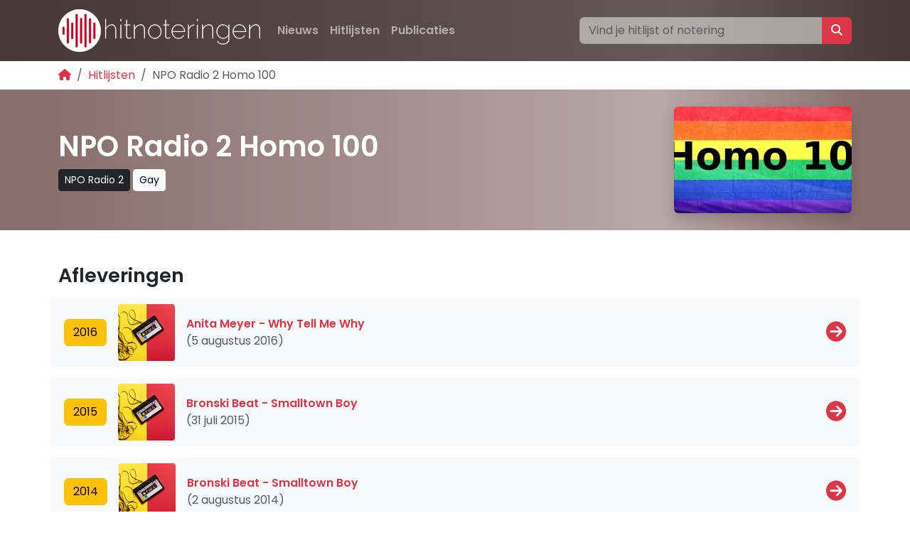

--- FILE ---
content_type: text/html; charset=utf-8
request_url: https://www.hitnoteringen.be/hitlijsten/homo-100
body_size: 7394
content:




<!doctype html>
<html lang="nl">
    <head>
            
        
        
        


        <!-- Global site tag (gtag.js) - Google Analytics -->
        
        <script async src="https://www.googletagmanager.com/gtag/js?id=G-MT4NEPDBSQ"></script>
        <script>
          window.dataLayer = window.dataLayer || [];
          function gtag(){dataLayer.push(arguments);}
          gtag('js', new Date());

          gtag('config', 'G-MT4NEPDBSQ');
        </script>
        
        <meta charset="utf-8">
        <meta name="viewport" content="width=device-width, initial-scale=1, shrink-to-fit=no">

        
        <link rel="canonical" href="https://www.hitnoteringen.nl/hitlijsten/homo-100" />
        

        <link rel="alternate" href="https://www.hitnoteringen.be/hitlijsten/homo-100" hreflang="nl-be" />
        <link rel="alternate" href="https://www.hitnoteringen.nl/hitlijsten/homo-100" hreflang="nl" />
        <link rel="alternate" href="https://www.chartsfans.de/hitlijsten/homo-100" hreflang="de" />
        <link rel="alternate" href="https://www.hitnoteringen.nl/hitlijsten/homo-100" hreflang="x-default" />

        <link rel="preconnect" href="https://fonts.googleapis.com">
        <link rel="preconnect" href="https://fonts.gstatic.com" crossorigin>
        <link href="https://fonts.googleapis.com/css2?family=Poppins:wght@400;600&display=swap" rel="stylesheet">

        <link href="https://cdn.jsdelivr.net/npm/bootstrap@5.3.1/dist/css/bootstrap.min.css" rel="stylesheet" integrity="sha384-4bw+/aepP/YC94hEpVNVgiZdgIC5+VKNBQNGCHeKRQN+PtmoHDEXuppvnDJzQIu9" crossorigin="anonymous">
        <link rel="stylesheet" href="https://cdnjs.cloudflare.com/ajax/libs/font-awesome/6.7.1/css/all.min.css" integrity="sha512-5Hs3dF2AEPkpNAR7UiOHba+lRSJNeM2ECkwxUIxC1Q/FLycGTbNapWXB4tP889k5T5Ju8fs4b1P5z/iB4nMfSQ==" crossorigin="anonymous" referrerpolicy="no-referrer" />

        <meta name="keywords" content="Hitlijsten, Hitnoteringen, Allertijden, hitlijst, radio, toplijst, hitparade, hits" />
        <meta name="description" content="Hitnoteringen zet alle hits en hitlijsten op een rij. Van Top 2000 tot Evergreen Top 1000. De grootste verzameling hits uit Nederland en Vlaanderen vind je hier." />

        
            <title>
                
                NPO Radio 2 Homo 100
                - Hitnoteringen Vlaanderen
            </title>
            
        
        <meta name="keywords" content="Hitlijsten, Hitnoteringen, Allertijden, hitlijst, radio, toplijst, hitparade" />

        <style>

            body {
                font-display: optional;
                font-family: Poppins, sans-serif;
            }

            a, a:hover {
                color: var(--bs-red);
            }

            a:not([class*="btn"]) {
                text-decoration: none;
            }
            a:not([class*="btn"]):hover {
                text-decoration: underline;
            }

            .navbar-nav .btn:hover {
                --bs-bg-opacity: .1;
                background-color: rgba(var(--bs-light-rgb), var(--bs-bg-opacity));
            }
            
            .ratio-3x1 {
                --bs-aspect-ratio: 30%;
            }

            .chart {
                list-style-type: none;
                margin: 0;
                padding: 0;
                display: block;
            }

            .chart li:nth-child(even) {background: #eee;}
            .chart li:nth-child(odd) {background: #FFF;}

            .chart li {
                padding: 0px;
                margin: 0 0 1rem 0;
            }

            .chart__fullwidth > div {
                backdrop-filter: blur(1rem) brightness(60%);
                -webkit-backdrop-filter: blur(1rem) brightness(60%);
            }

            .entry .card {
                background: #f9f9f9;
            }

            .chartentry {
                display: grid;
                justify-content: start;
                grid-template-areas:
                    "pos vw tmb a lnk"
                    "pos aw tmb t lnk";
                grid-template-columns: auto auto auto 1fr;
                grid-gap: 0 5px;
                padding: 10px;
            }

            span.position {
                width: 70px;
                height: 70px;
                background-color: #cd0828;
                display: flex;
                justify-content: center;
                align-items: center;
                font-size: 1.5em;
                font-weight: bold;
                color: #fff;
                grid-area: pos;
            }
            span.position-sm {
                background: #cd0828;
                width: 35px;
                height: 35px;
                font-size: 1em;
                font-weight: bold;
            }

            span.thumbnail { display: none; }
            @media (min-width: 576px) {
                span.thumbnail {
                    display: flex;
                    width: 70px;
                    grid-area: tmb;
                }
            }

            span.vw, span.aw {
                background: #333;
                color: #fff;
                width: 70px;
                height: 35px;
                display: flex;
                justify-content: center;
                align-items: center;
            }

            span.vw {
                grid-area: vw;
            }

            span.aw {
                grid-area: aw;
            }

            span.artiest, span.titel, span.tracklinks {
                display: flex;
                justify-content: left;
                align-items: center;
            }
            span.artiest {
                grid-area: a;
                font-weight: bold;
            }
            span.titel {
                grid-area: t;
            }
            span.tracklinks {
                grid-area: lnk;
            }
            @media (max-width: 576px) {
                span.artiest, span.titel {
                    font-size: 80%;
                }
                span.tracklinks { display: none; }
            }

            .bg-custom {
                
                background-image: linear-gradient(to right, rgb(71, 55, 55), rgb(100,88,88) 75%,rgb(71, 55, 55));
            }

            .c-fa-spotify {
                color: #1DB954;
            }
            .c-fa-youtube {
                color: red;
            }
            .circle-container {
                width: 0.8lh;
                height: 0.8lh;
                border-radius: 50%;
                overflow: hidden;
                
            }
            .flag-svg {      
                width: 100%;
                height: 100%;
                display: block;
            }
            
            #header {
                
                
                background-color: rgb(200, 200, 200); /* Placeholder achtergrondkleur */
                
                
                
            }
            #header .container {
                background: linear-gradient(to right, rgba(200,200,200, 1), rgba(255,255,255, 0.4) 75%, rgba(200,200,200, 1));
                
            }

            h1 { font-weight: bold; }
            h2 { font-weight: bold; font-size: 1.7rem; }
            h3 { font-size: 1.1rem; font-weight: bold; }
            footer h4 { font-weight: bold; }

            ol.breadcrumb { margin-bottom: 0; }

            #search_topbar:focus {
                transition-duration: .3s;
                transition-property: opacity;
                opacity: 1 !important;
            }

            .responsive-object {
                position: relative;
                display: flex;
                justify-content: center;
            }
            
            .responsive-object iframe,
            .responsive-object object,
            .responsive-object embed {
                position: absolute;
                width: 100%;
                height: 100%;
                padding-left: 2em;
                padding-right: 2em;
            }

            @media print {
                ins { display: none !importat; }
                .container {
                    padding-left: unset !important;
                    padding-right: unset !important;
                    max-width: unset !important;
                }
              }
        </style>
        
        
        
        <script async src="https://pagead2.googlesyndication.com/pagead/js/adsbygoogle.js?client=ca-pub-9723271686619427" crossorigin="anonymous"></script>
        
        

        <link rel="apple-touch-icon" sizes="180x180" href="/static/apple-touch-icon.png">
        <link rel="icon" type="image/png" sizes="32x32" href="/static/favicon-32x32.png">
        <link rel="icon" type="image/png" sizes="16x16" href="/static/favicon-16x16.png">
        <link rel="manifest" href="/static/site.webmanifest">
        <link rel="mask-icon" href="/static/safari-pinned-tab.svg" color="#5bbad5">
        <meta name="msapplication-TileColor" content="#00a300">
        <meta name="theme-color" content="#ffffff">

        
        <!-- Hotjar Tracking Code for https://www.hitnoteringen.nl -->
        <script>
            (function(h,o,t,j,a,r){
                h.hj=h.hj||function(){(h.hj.q=h.hj.q||[]).push(arguments)};
                h._hjSettings={hjid:3350570,hjsv:6};
                a=o.getElementsByTagName('head')[0];
                r=o.createElement('script');r.async=1;
                r.src=t+h._hjSettings.hjid+j+h._hjSettings.hjsv;
                a.appendChild(r);
            })(window,document,'https://static.hotjar.com/c/hotjar-','.js?sv=');
        </script>
        
    </head>
    <body class="d-flex flex-column min-vh-100 ">
        <div class="wrapper flex-grow-1">
            
            <div class="container p-0 bg-light">
                <div id="ezoic-pub-ad-placeholder-101"></div>
                <script>
                    ezstandalone.cmd.push(function () {
                        ezstandalone.showAds(101);
                    });
                </script>

                
            </div>
            
            <nav class="navbar navbar-expand-md bg-custom navbar-dark">
                <div class="container">
                    
                    <a class="navbar-brand" href="/"><img alt="Hitnoteringen" height="60" src="/media/images/logo_hitnoteringen_2025_KSTmIs1.height-60.png" width="284"></a>
                    
                    <button class="navbar-toggler" type="button" data-bs-toggle="collapse" data-bs-target="#navbarSupportedContent" aria-controls="navbarSupportedContent" aria-expanded="false" aria-label="Toggle navigation">
                        <span class="navbar-toggler-icon"></span>
                    </button>

                    <div class="collapse navbar-collapse" id="navbarSupportedContent">
                        
                        

<ul class="navbar-nav me-auto mb-2 mb-lg-0">

    <li class="nav-item">
        <a class="btn nav-link fw-bold " href="/nieuws/">Nieuws</a>
        
    </li>

    <li class="nav-item">
        <a class="btn nav-link fw-bold ancestor" href="/hitlijsten/">Hitlijsten</a>
        
    </li>

    <li class="nav-item">
        <a class="btn nav-link fw-bold " href="/publicatie/">Publicaties</a>
        
    </li>

</ul>
                        
                        <div class="row">
                            <form class="input-group" action="/hitlijsten/search" method="get" role="search">
                                <input class="form-control opacity-50" id="search_topbar" name="q" type="search" placeholder="Vind je hitlijst of notering" aria-label="Zoeken">
                                <button class="btn btn-danger" type="submit" value="Zoeken"><i class="fa-solid fa-magnifying-glass"></i></button>
                            </form>
                        </div>
                    </div>
                </div>
            </nav>

            <div class="container py-2 d-print-none">
                <nav aria-label="breadcrumb">
                    <ol class="breadcrumb small">
                        
<li class="breadcrumb-item"><a href="/"><i class="fas fa-home"></i></a></li>
<li class="breadcrumb-item"><a href="/hitlijsten/">Hitlijsten</a></li>
<li class="breadcrumb-item active" aria-current="page">NPO Radio 2 Homo 100</li>

                    </ol>
                </nav>
            </div>

            

            



<section id="header">
    <div class="container">
        <div class="d-flex flex-column-reverse flex-md-row align-items-center mb-4 py-4">
            <div class="flex-fill">
                <h1 class="">NPO Radio 2 Homo 100</h1>
                
                <a class="btn btn-sm btn-dark" href="/publicatie/npo-radio-2/">NPO Radio 2</a>
                
                
                <a class="btn btn-sm btn-light" href="/hitlijsten/tag/gay">Gay</a>
                
            </div>
            <div>
                
                <picture><source srcset="/media/images/NPO_Radio_2_Homo_100_SVTT9Ea.2e16d0ba.format-avif.fill-250x150.avif" type="image/avif"><source srcset="/media/images/NPO_Radio_2_Homo_100_sPFux4E.2e16d0ba.format-webp.fill-250x150.webp" type="image/webp"><img alt="NPO Radio 2 Homo 100" class="mb-2 mb-md-0 rounded shadow" height="150" id="header-image" src="/media/images/NPO_Radio_2_Homo_100_KMomaDF.2e16d0ba.format-jpeg.fill-250x150.jpg" width="250"></picture>
                
            </div>
        </div>
    </div>
</section>


<script>
const img = document.getElementById('header-image');
const canvas = document.createElement('canvas');
const ctx = canvas.getContext('2d');

function getContrastTextColor(rgbColor) {
    const [r, g, b] = rgbColor.match(/\d+/g).map(Number);
    
    // Normaliseer R, G, B naar een schaal van 0 tot 1
    const rNorm = r / 255;
    const gNorm = g / 255;
    const bNorm = b / 255;
  
    // Bereken de luminantie
    const luminance = 0.2126 * rNorm + 0.7152 * gNorm + 0.0722 * bNorm;
  
    // Contrastbeslissing: als luminantie laag is, gebruik wit; anders zwart
    return luminance > 0.5 ? 'black' : 'white';
}

img.onload = () => {
    canvas.width = img.width;
    canvas.height = img.height;
    ctx.drawImage(img, 0, 0, img.width, img.height);

    const imageData = ctx.getImageData(0, 0, img.width, img.height).data;
    let r = 0, g = 0, b = 0;

    // Gemiddelde kleur berekenen
    for (let i = 0; i < imageData.length; i += 4) {
        r += imageData[i];
        g += imageData[i + 1];
        b += imageData[i + 2];
    }

    const pixelCount = imageData.length / 4;
    r = Math.floor(r / pixelCount);
    g = Math.floor(g / pixelCount);
    b = Math.floor(b / pixelCount);

    // CSS injecteren
    const header = document.getElementById('header');
    header.style.background = `rgba(${r}, ${g}, ${b}`;

    const computedStyle = window.getComputedStyle(header);
    const backgroundColor = computedStyle.backgroundColor;
    const textColor = getContrastTextColor(backgroundColor);

    header.style.color = textColor; // Toepassen op tekst
    header.children[0].style.background = `linear-gradient(to right, rgba(${r}, ${g}, ${b}, 1), rgba(255,255,255, 0.4) 75%, rgba(${r}, ${g}, ${b}, 1))`;
};
</script>


<div class="container">
        
</div>

<div class="container py-4">
    <div class="d-flex">
        <div class="flex-grow-1">
            <h2>Afleveringen</h2>
        </div>
        
    </div>

    <div class="row">

        

            

            
            <div class="d-flex flex-row align-items-center bg-light rounded-2 my-2">
                <div class="p-2">
                    <a class="btn btn-warning" href="/hitlijsten/homo-100/2016">2016</a>
                </div>
                <div class="p-2">
                    <img src="/media/images/cassette_KxFZQuo.2e16d0ba.fill-80x80.jpg" width="80" height="80" alt="cassette" class="rounded rounded-1" />
                </div>
                <div class="p-2 flex-grow-1">
                    <div class="fw-bold"><a href="/hitlijsten/homo-100/2016">Anita Meyer - Why Tell Me Why</a></div>
                    <div class="text-muted text-nowrap">(5 augustus 2016)</div>
                </div>
                <div class="p-2">
                    <a class="fs-3" href="/hitlijsten/homo-100/2016"><i class="fa-solid fa-circle-arrow-right"></i></a>
                </div>
            </div>
            
            <div class="d-flex flex-row align-items-center bg-light rounded-2 my-2">
                <div class="p-2">
                    <a class="btn btn-warning" href="/hitlijsten/homo-100/2015">2015</a>
                </div>
                <div class="p-2">
                    <img src="/media/images/cassette_KxFZQuo.2e16d0ba.fill-80x80.jpg" width="80" height="80" alt="cassette" class="rounded rounded-1" />
                </div>
                <div class="p-2 flex-grow-1">
                    <div class="fw-bold"><a href="/hitlijsten/homo-100/2015">Bronski Beat - Smalltown Boy</a></div>
                    <div class="text-muted text-nowrap">(31 juli 2015)</div>
                </div>
                <div class="p-2">
                    <a class="fs-3" href="/hitlijsten/homo-100/2015"><i class="fa-solid fa-circle-arrow-right"></i></a>
                </div>
            </div>
            
            <div class="d-flex flex-row align-items-center bg-light rounded-2 my-2">
                <div class="p-2">
                    <a class="btn btn-warning" href="/hitlijsten/homo-100/2014">2014</a>
                </div>
                <div class="p-2">
                    <img src="/media/images/cassette_KxFZQuo.2e16d0ba.fill-80x80.jpg" width="80" height="80" alt="cassette" class="rounded rounded-1" />
                </div>
                <div class="p-2 flex-grow-1">
                    <div class="fw-bold"><a href="/hitlijsten/homo-100/2014">Bronski Beat - Smalltown Boy</a></div>
                    <div class="text-muted text-nowrap">(2 augustus 2014)</div>
                </div>
                <div class="p-2">
                    <a class="fs-3" href="/hitlijsten/homo-100/2014"><i class="fa-solid fa-circle-arrow-right"></i></a>
                </div>
            </div>
            


        
    </div>
</div>


<div class="container">
    <h2>Gerelateerde hitlijsten</h2>
    <div class="row">
        
        <div class="col-lg-4">
            <div class="card border-0 bg-transparent">
                
                    <picture><source srcset="/media/images/Radio_Decibel_GwbMvQ1.2e16d0ba.format-avif.fill-420x200.avif" type="image/avif"><source srcset="/media/images/Radio_Decibel_WiGIcbl.2e16d0ba.format-webp.fill-420x200.webp" type="image/webp"><img alt="Radio Decibel" class="card-img-top img-fluid w-100" height="200" src="/media/images/Radio_Decibel_B5ujQ8c.2e16d0ba.format-jpeg.fill-420x200.jpg" width="420"></picture>
                
                <div class="card-body">
                    <h3><a href="/hitlijsten/gay-parade-top-100">Gay Parade Top 100</a></h3>
                </div>
            </div>
        </div>
        
        <div class="col-lg-4">
            <div class="card border-0 bg-transparent">
                
                    <picture><source srcset="/media/images/Love_is_Love_40_fu6ieJO.280b4613.format-avif.fill-420x200.avif" type="image/avif"><source srcset="/media/images/Love_is_Love_40_Q8ShmwR.280b4613.format-webp.fill-420x200.webp" type="image/webp"><img alt="Love is Love 40" class="card-img-top img-fluid w-100" height="200" src="/media/images/Love_is_Love_40_FKGmumb.280b4613.format-jpeg.fill-420x200.jpg" width="420"></picture>
                
                <div class="card-body">
                    <h3><a href="/hitlijsten/qmusic-b-love-is-love-40">Qmusic (B) Love is Love 40</a></h3>
                </div>
            </div>
        </div>
        
        <div class="col-lg-4">
            <div class="card border-0 bg-transparent">
                
                    <picture><source srcset="/media/images/joe_hitnoteringen_202.2e16d0ba.format-avif.fill-420x200.avif" type="image/avif"><source srcset="/media/images/joe_hitnoteringen_202.2e16d0ba.format-webp.fill-420x200.webp" type="image/webp"><img alt="Joe" class="card-img-top img-fluid w-100" height="200" src="/media/images/joe_hitnoteringen_2025.2e16d0ba.format-jpeg.fill-420x200.jpg" width="420"></picture>
                
                <div class="card-body">
                    <h3><a href="/hitlijsten/regenboog-top-100">Joe (B) Regenboog Top 100</a></h3>
                </div>
            </div>
        </div>
         
    </div>
</div>



<div class="container">
    <h2>Meer NPO Radio 2</h2>
    <div class="row">
        
        <div class="col-lg-4">
            <div class="card border-0 bg-transparent">
                
                    <picture><source srcset="/media/images/TROS_Europarade_1200x.8d9968db.format-avif.fill-420x200.avif" type="image/avif"><source srcset="/media/images/TROS_Europarade_1200x.8d9968db.format-webp.fill-420x200.webp" type="image/webp"><img alt="Europarade" class="card-img-top img-fluid w-100" height="200" src="/media/images/TROS_Europarade_1200x6.8d9968db.format-jpeg.fill-420x200.jpg" width="420"></picture>
                
                <div class="card-body">
                    <h3><a href="/hitlijsten/europarade">Europarade</a></h3>
                </div>
            </div>
        </div>
        
        <div class="col-lg-4">
            <div class="card border-0 bg-transparent">
                
                    <picture><source srcset="/media/images/NPO_Radio_2_logo_L8CCPEA.705c79e3.format-avif.fill-420x200.avif" type="image/avif"><source srcset="/media/images/NPO_Radio_2_logo_eZWfZwQ.705c79e3.format-webp.fill-420x200.webp" type="image/webp"><img alt="Logo NPO Radio 2" class="card-img-top img-fluid w-100" height="200" src="/media/images/NPO_Radio_2_logo_48j8ieG.705c79e3.format-jpeg.fill-420x200.jpg" width="420"></picture>
                
                <div class="card-body">
                    <h3><a href="/hitlijsten/npo-radio-2-de-kreun-top-25">NPO Radio 2 De Kreun Top 25</a></h3>
                </div>
            </div>
        </div>
        
        <div class="col-lg-4">
            <div class="card border-0 bg-transparent">
                
                    <picture><source srcset="/media/images/deextra500-1_8sUEEKc.8b215fb5.format-avif.fill-420x200.avif" type="image/avif"><source srcset="/media/images/deextra500-1_MoQ8Fg7.8b215fb5.format-webp.fill-420x200.webp" type="image/webp"><img alt="deextra500-1" class="card-img-top img-fluid w-100" height="200" src="/media/images/deextra500-1_rVYn7VN.8b215fb5.format-jpeg.fill-420x200.jpg" width="420"></picture>
                
                <div class="card-body">
                    <h3><a href="/hitlijsten/npo-radio-2-de-extra-500">NPO Radio 2 De Extra 500</a></h3>
                </div>
            </div>
        </div>
         
    </div>
</div>



        </div>

        <footer class="bg-light mt-4 pt-4 pb-4 d-print-none">
            <div class="container">
                <div class="row">
                    <div class="col-md-4">
                        <img src="/static/waveform150.png" height="60" width="60" alt="hitnoteringen">
                    </div>
                    <div class="col-md-4">
                        

<h4>Hitlijsten</h4>
<ul class="navbar-nav me-auto mb-2 mb-lg-0">

    <li class="nav-item">
        <a class="text-muted small " href="/decennia/">Decennia</a>
        
    </li>

    <li class="nav-item">
        <a class="text-muted small " href="/genre/">Genre</a>
        
    </li>

    <li class="nav-item">
        <a class="text-muted small " href="/taal/">Taal</a>
        
    </li>

    <li class="nav-item">
        <a class="text-muted small " href="/land/">Land</a>
        
    </li>

    <li class="nav-item">
        <a class="text-muted small " href="/evergreen/">Evergreens</a>
        
    </li>

</ul>
                    </div>
                    <div class="col-md-4">
                        

<h4>Hitnoteringen</h4>
<ul class="navbar-nav me-auto mb-2 mb-lg-0">

    <li class="nav-item">
        <a class="text-muted small " href="/over-ons/">Over ons</a>
        
    </li>

    <li class="nav-item">
        <a class="text-muted small " href="/over-ons/vacatures/">Vacatures</a>
        
    </li>

    <li class="nav-item">
        <a class="text-muted small " href="/over-ons/contact/">Contact</a>
        
    </li>

</ul>

                        

<h4>Onze sites</h4>
<ul class="navbar-nav me-auto mb-2 mb-lg-0">

    <li class="nav-item">
        <a class="text-muted small " href="https://radiotrefpunt.nl">Radiotrefpunt</a>
        
    </li>

    <li class="nav-item">
        <a class="text-muted small " href="https://radiopedia.nl">Radiopedia</a>
        
    </li>

    <li class="nav-item">
        <a class="text-muted small " href="https://opderadio.nl">Opderadio</a>
        
    </li>

</ul>
                    </div>
                </div>
                <div class="row">
                    <div class="col-auto mr-auto">
                        
                        <a class="text-dark p-1" href="https://www.facebook.com/hitnoteringen" rel="noopener nofollow"><i class="fa-brands fa-facebook"></i></a>
                        
                        
                        
                        <a class="text-dark p-1" href="https://hitnoteringen.bsky.social" rel="noopener nofollow"><i class="fa-brands fa-bluesky"></i></a>
                        
                        
                        
                        <a class="text-dark p-1" href="https://www.instagram.com/hitnoteringen" rel="noopener nofollow"><i class="fab fa-instagram"></i></a>
                        
                        
                        <a class="text-dark p-1" href="https://open.spotify.com/user/31cvrkdfdeylrpyayixrbj3ct5oq" rel="noopener nofollow"><i class="fab fa-spotify"></i></a>
                        
                        
                        <a class="text-dark p-1" href="https://www.youtube.com/@Hitnoteringen" rel="noopener nofollow"><i class="fab fa-youtube"></i></a>
                        
                    </div>
                </div>
                <hr>
                <div class="small d-flex">
                    <div class="me-2">
                        &copy; 2026 <a class="text-muted" href="https://radioerfgoed.nl">Radio Erfgoed</a>
                    </div>
                    <div class="">
                        <a class="text-muted" href="/privacy/">Privacy</a>
                    </div>
                    <div class="ms-auto d-flex">
                        
                        <span class="visually-hidden">Landkeuze</span>
                        <div class="circle-container m-1">
                            <a href="https://www.hitnoteringen.be" aria-label="Klik hier om naar de Belgische website te gaan" rel="alternate" title="Hitnoteringen Vlaanderen" class="flag-link">
                                <svg class="flag-svg" xmlns="http://www.w3.org/2000/svg" aria-hidden="true" focusable="false" viewBox="0 0 512 512">
                                    <path fill="#000001" d="M0 0h170.7v512H0z"/><path fill="#ffd90c" d="M170.7 0h170.6v512H170.7z"/><path fill="#f31830" d="M341.3 0H512v512H341.3z"/>
                                </svg>
                            </a>
                        </div>
                        <div class="circle-container m-1">
                            <a href="https://www.chartsfans.de" aria-label="Klik hier om naar de Duitse website te gaan" rel="alternate" title="Chartsfans Deutschland" class="flag-link">
                                <svg class="flag-svg" xmlns="http://www.w3.org/2000/svg" aria-hidden="true" focusable="false" viewBox="0 0 512 512">
                                    <path fill="#fc0" d="M0 341.3h512V512H0z"/><path fill="#000001" d="M0 0h512v170.7H0z"/><path fill="red" d="M0 170.7h512v170.6H0z"/>
                                </svg>
                            </a>
                        </div>
                        <div class="circle-container m-1">
                            <a href="https://www.hitnoteringen.nl" aria-label="Klik hier om naar de Nederlandse website te gaan" rel="alternate" title="Hitnoteringen Nederland" class="flag-link">
                                <svg class="flag-svg" xmlns="http://www.w3.org/2000/svg" aria-hidden="true" focusable="false" viewBox="0 0 512 512">
                                    <path fill="#ae1c28" d="M0 0h512v170.7H0z"/><path fill="#fff" d="M0 170.7h512v170.6H0z"/><path fill="#21468b" d="M0 341.3h512V512H0z"/>
                                </svg>
                            </a>
                        </div>
                    </div>
                </div>
            </div>
        </footer>
        <script src="https://cdn.jsdelivr.net/npm/bootstrap@5.3.1/dist/js/bootstrap.bundle.min.js" integrity="sha384-HwwvtgBNo3bZJJLYd8oVXjrBZt8cqVSpeBNS5n7C8IVInixGAoxmnlMuBnhbgrkm" crossorigin="anonymous"></script>
        
<script>
    const dropdown = document.getElementById("yearsDropdown");
    dropdown.addEventListener("change", function() {
    document.getElementById("yearsForm").submit();
});
</script>

    </body>
</html>


--- FILE ---
content_type: text/html; charset=utf-8
request_url: https://www.google.com/recaptcha/api2/aframe
body_size: 267
content:
<!DOCTYPE HTML><html><head><meta http-equiv="content-type" content="text/html; charset=UTF-8"></head><body><script nonce="MY4Hw4IlW3e5SlhbonW-0w">/** Anti-fraud and anti-abuse applications only. See google.com/recaptcha */ try{var clients={'sodar':'https://pagead2.googlesyndication.com/pagead/sodar?'};window.addEventListener("message",function(a){try{if(a.source===window.parent){var b=JSON.parse(a.data);var c=clients[b['id']];if(c){var d=document.createElement('img');d.src=c+b['params']+'&rc='+(localStorage.getItem("rc::a")?sessionStorage.getItem("rc::b"):"");window.document.body.appendChild(d);sessionStorage.setItem("rc::e",parseInt(sessionStorage.getItem("rc::e")||0)+1);localStorage.setItem("rc::h",'1769240801172');}}}catch(b){}});window.parent.postMessage("_grecaptcha_ready", "*");}catch(b){}</script></body></html>